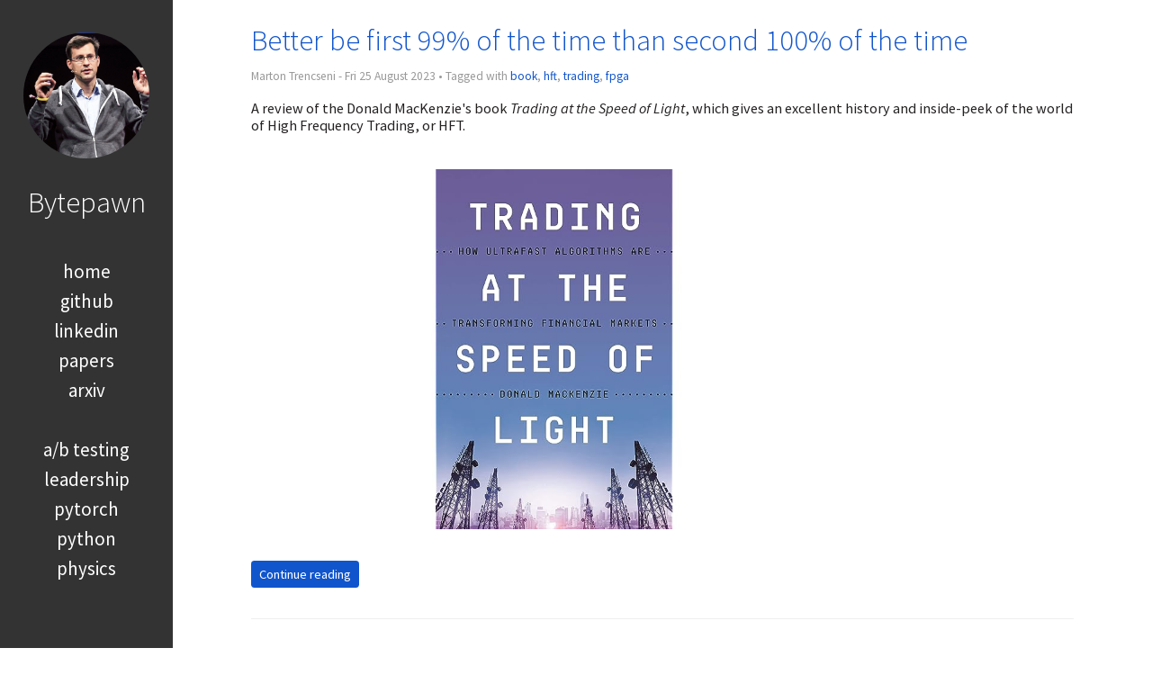

--- FILE ---
content_type: text/html
request_url: https://bytepawn.com/tag/book.html
body_size: 3751
content:
<!DOCTYPE html>
<html lang="en">
<head>
  <meta name="google-site-verification" content="14dvQcWyDWHBo8aM0kld8XzEa6KypAzCQDz1_KPus9E" />
  <!-- Global site tag (gtag.js) - Google Analytics -->
  <script async src="https://www.googletagmanager.com/gtag/js?id=UA-1812620-2"></script>
  <script>
    window.dataLayer = window.dataLayer || [];
    function gtag(){dataLayer.push(arguments);}
    gtag('js', new Date());
  
    gtag('config', 'UA-1812620-2');
  </script>
  <script type="text/x-mathjax-config">
    MathJax.Hub.Config({
    "HTML-CSS": {
    styles: {
    ".MathJax .mo, .MathJax .mi": {color: "black ! important"}}
    },
    tex2jax: {
      inlineMath: [['$','$'], ['\\\\(','\\\\)']],
      displayMath: [['$$','$$'], ["\\[","\\]"]],
      processEscapes: true,
    }
    });
  </script>
  <script type="text/javascript" async
    src="https://cdnjs.cloudflare.com/ajax/libs/mathjax/2.7.5/MathJax.js?config=TeX-MML-AM_CHTML">
  </script>
  <link href='//fonts.googleapis.com/css?family=Source+Sans+Pro:300,400,700,400italic' rel='stylesheet' type='text/css'>
  <link rel="stylesheet" type="text/css" href="https://bytepawn.com/theme/css/style.min.css">
  <!--<link rel="stylesheet" type="text/css" href="https://bytepawn.com/theme/css/pygments.min.css">-->
  <link rel="stylesheet" type="text/css" href="https://bytepawn.com/theme/css/pygments/github.css">
  <link rel="stylesheet" type="text/css" href="https://bytepawn.com/theme/css/font-awesome.min.css">
  <link href="https://bytepawn.com/feeds/all.atom.xml" type="application/atom+xml" rel="alternate" title="Bytepawn - Marton Trencseni Atom">
  <link rel="shortcut icon" href="https://bytepawn.com/images/b.png" type="image/x-icon">
  <link rel="icon" href="https://bytepawn.com/images/b.png" type="image/x-icon">

  <meta charset="utf-8" />
  <meta name="viewport" content="width=device-width, initial-scale=1.0" />
  <meta name="robots" content="" />
  <meta name="author" content="Marton Trencseni" />
  <meta name="description" content="" />
<meta property="og:site_name" content="Bytepawn - Marton Trencseni"/>
<meta property="og:type" content="blog"/>
<meta property="og:title" content="Bytepawn - Marton Trencseni"/>
<meta property="og:description" content=""/>
<meta property="og:locale" content="en_US"/>
<meta property="og:url" content="https://bytepawn.com"/>
  <title>Bytepawn - Marton Trencseni &ndash; Tag: book</title>
</head>
<body>
  <aside>
    <div>
      <a href="/">
        <img src="https://bytepawn.com/theme/img/profile.png" alt="" title="">
      </a>
      <!--<h2><a href="https://bytepawn.com">Bytepawn - Marton Trencseni</a></h2>-->
      <h2><a href="http://bytepawn.com">Bytepawn</a></h2>
      <p></p>
      <nav>
        <ul class="list">
          <li><a href="/">home</a></li>
          <li><a href="https://github.com/mtrencseni">github</a></li>
          <li><a href="https://www.linkedin.com/in/mtrencseni">linkedin</a></li>
          <li><a href="https://bytepawn.com/papers.html">papers</a></li>
          <li><a href="https://arxiv.org/search/?query=marton+trencseni+&searchtype=all&abstracts=show&order=-announced_date_first&size=50">arxiv</a></li>
          <li><a href="javascript:void(0);">&nbsp;</a></li>
          <li><a href="https://bytepawn.com/tag/ab-testing.html">a/b testing</a></li>
          <li><a href="https://bytepawn.com/category/leadership.html">leadership</a></li>
          <li><a href="https://bytepawn.com/tag/pytorch.html">pytorch</a></li>
          <li><a href="https://bytepawn.com/tag/python.html">python</a></li>
          <li><a href="https://bytepawn.com/tag/physics.html">physics</a></li>
        </ul>
      </nav>
      <ul class="social">
      </ul>
    </div>
  </aside>
  <main>

<article>
  <header>
    <h2><a href="https://bytepawn.com/better-be-first-99-percent-of-the-time-than-second-100-percent-of-the-time.html#better-be-first-99-percent-of-the-time-than-second-100-percent-of-the-time">Better be first 99% of the time than second 100% of the time</a></h2>
    <p>
      Marton Trencseni - Fri 25 August 2023
      &#8226; Tagged with
      <a href="https://bytepawn.com/tag/book.html">book</a>,      <a href="https://bytepawn.com/tag/hft.html">hft</a>,      <a href="https://bytepawn.com/tag/trading.html">trading</a>,      <a href="https://bytepawn.com/tag/fpga.html">fpga</a>    </p>
  </header>
  <div>
      <p>A review of the Donald MacKenzie's book <em>Trading at the Speed of Light</em>, which gives an excellent history and inside-peek of the world of High Frequency Trading, or HFT.<br/><br/> <img src="/images/trading-at-the-speed-of-light.jpg" alt="Trading at the Speed of Light" style="width: 400px;"/></p>
      <a class="btn" href="https://bytepawn.com/better-be-first-99-percent-of-the-time-than-second-100-percent-of-the-time.html#better-be-first-99-percent-of-the-time-than-second-100-percent-of-the-time">Continue reading</a>
  </div>
  <hr />
</article>
<article>
  <header>
    <h2><a href="https://bytepawn.com/fred-brooks-the-mythical-man-month.html#fred-brooks-the-mythical-man-month">Fred Brooks' The Mythical Man-Month</a></h2>
    <p>
      Marton Trencseni - Thu 15 December 2022
      &#8226; Tagged with
      <a href="https://bytepawn.com/tag/book.html">book</a>,      <a href="https://bytepawn.com/tag/management.html">management</a>,      <a href="https://bytepawn.com/tag/engineering.html">engineering</a>    </p>
  </header>
  <div>
      <p>I reflect on the core points of Fred Brooks' seminal book, The Mythical Man-Month, that I often recall and apply in my daily work.<br/><br/> <img src="/images/brooks.jpg" alt="The Mythical Man-Month" style="width: 300px;"/></p>
      <a class="btn" href="https://bytepawn.com/fred-brooks-the-mythical-man-month.html#fred-brooks-the-mythical-man-month">Continue reading</a>
  </div>
  <hr />
</article>
<article>
  <header>
    <h2><a href="https://bytepawn.com/the-elements-of-typographic-style.html#the-elements-of-typographic-style">The Elements of Typographic Style</a></h2>
    <p>
      Marton Trencseni - Sat 23 July 2022
      &#8226; Tagged with
      <a href="https://bytepawn.com/tag/book.html">book</a>,      <a href="https://bytepawn.com/tag/typography.html">typography</a>    </p>
  </header>
  <div>
      <p>The Elements of Typographic Style by Robert Bringhurst is the most beautiful book I've ever held in my hand. This stunning piece of readable art shows Bringhurst's love for the craft of design, typography and writing, and his mastery of these subject, a result of his life-long devotion to them. I am not a professional typographer, but I enjoyed glancing at, reading and appreciating every page of this book.<br/><br/> <img src="/images/teots_cover.jpg" alt="The Elments of Typographic Style" style="width: 300px;"/></p>
      <a class="btn" href="https://bytepawn.com/the-elements-of-typographic-style.html#the-elements-of-typographic-style">Continue reading</a>
  </div>
  <hr />
</article>
<article>
  <header>
    <h2><a href="https://bytepawn.com/the-culture-map.html#the-culture-map">The Culture Map</a></h2>
    <p>
      Marton Trencseni - Fri 22 July 2022
      &#8226; Tagged with
      <a href="https://bytepawn.com/tag/book.html">book</a>,      <a href="https://bytepawn.com/tag/management.html">management</a>,      <a href="https://bytepawn.com/tag/culture.html">culture</a>    </p>
  </header>
  <div>
      <p>The Culture Map by Erin Meyer is a system of 8 scales which can be used to determine how cultures vary along a spectrum. The scales can be used to analyse one culture relative to another and decode how culture influences your international collaborations. I find the considerations in the book helpful irrespective of cultural background; the 8 scales can be applied to individuals as well, irrespective of where they are from.<br/><br/> <img src="/images/culture_map_cover.jpg" alt="The Culture Map" style="width: 200px;"/></p>
      <a class="btn" href="https://bytepawn.com/the-culture-map.html#the-culture-map">Continue reading</a>
  </div>
  <hr />
</article>
<article>
  <header>
    <h2><a href="https://bytepawn.com/working-backwards.html#working-backwards">Working Backwards</a></h2>
    <p>
      Marton Trencseni - Sun 10 July 2022
      &#8226; Tagged with
      <a href="https://bytepawn.com/tag/amazon.html">amazon</a>,      <a href="https://bytepawn.com/tag/book.html">book</a>,      <a href="https://bytepawn.com/tag/management.html">management</a>,      <a href="https://bytepawn.com/tag/writing.html">writing</a>    </p>
  </header>
  <div>
      <p>Amazon established a set of principles and mechanisms, enabling the company to grow from a single founder to several hundred thousand employees while remaining stubbornly true to its mission of obsessing over customers to create long-term shareholder value.<br/><br/> <img src="/images/working_backwards1.jpg" alt="Working Backwards" style="width: 200px;"/></p>
      <a class="btn" href="https://bytepawn.com/working-backwards.html#working-backwards">Continue reading</a>
  </div>
  <hr />
</article>
<article>
  <header>
    <h2><a href="https://bytepawn.com/hbr-guide-to-better-business-writing.html#hbr-guide-to-better-business-writing">HBR Guide to Better Business Writing</a></h2>
    <p>
      Marton Trencseni - Fri 08 July 2022
      &#8226; Tagged with
      <a href="https://bytepawn.com/tag/hbr.html">hbr</a>,      <a href="https://bytepawn.com/tag/book.html">book</a>,      <a href="https://bytepawn.com/tag/management.html">management</a>,      <a href="https://bytepawn.com/tag/writing.html">writing</a>    </p>
  </header>
  <div>
      <p>If your writing is sloppy and artless people will think you are the same. They won’t care about your message, they won’t do business with you. It’s not true that only ideas matter. Good writing gets ideas noticed.<br/><br/> <img src="/images/hbr_bbw.png" alt="HBR Guide to Better Business Writing" style="width: 200px;"/></p>
      <a class="btn" href="https://bytepawn.com/hbr-guide-to-better-business-writing.html#hbr-guide-to-better-business-writing">Continue reading</a>
  </div>
  <hr />
</article>
<article>
  <header>
    <h2><a href="https://bytepawn.com/the-best-parts-of-jeff-bezos-invent-and-wander.html#the-best-parts-of-jeff-bezos-invent-and-wander">The best parts of Invent and Wander: the Collected Writings of Jeff Bezos</a></h2>
    <p>
      Marton Trencseni - Sat 06 March 2021
      &#8226; Tagged with
      <a href="https://bytepawn.com/tag/business.html">business</a>,      <a href="https://bytepawn.com/tag/experimentation.html">experimentation</a>,      <a href="https://bytepawn.com/tag/book.html">book</a>,      <a href="https://bytepawn.com/tag/amazon.html">amazon</a>,      <a href="https://bytepawn.com/tag/management.html">management</a>    </p>
  </header>
  <div>
      <p>These are the best parts from the book "Invent and Wander: the Collected Writings of Jeff Bezos". The book is a collection of the annual Amazon shareholder letters that Jeff Bezos has been sending out since 1997, and speeches he has given over time.<br/><br/><img src="/images/invent_wander.jpg" alt="Jeff Bezos Invent and Wander" style="width: 400px;"/></p>
      <a class="btn" href="https://bytepawn.com/the-best-parts-of-jeff-bezos-invent-and-wander.html#the-best-parts-of-jeff-bezos-invent-and-wander">Continue reading</a>
  </div>
</article>

  <div class="pagination">
  </div>
    
    <br/>
    <footer>
      <br/>
      <p>&copy; Marton Trencseni </p>
      <br/>
      <!--<p>Built using <a href="http://getpelican.com" target="_blank">Pelican</a> - <a href="https://github.com/alexandrevicenzi/flex" target="_blank">Flex</a> theme by <a href="http://alexandrevicenzi.com" target="_blank">Alexandre Vicenzi</a></p>-->
    </footer>
  </main>

<!-- Global site tag (gtag.js) - Google Analytics -->
<script async src="https://www.googletagmanager.com/gtag/js?id=UA-1812620-2"></script>
<script>
  window.dataLayer = window.dataLayer || [];
  function gtag(){dataLayer.push(arguments);}
  gtag('js', new Date());

  gtag('config', 'UA-1812620-2');
</script><script type="application/ld+json">
{
  "@context" : "http://schema.org",
  "@type" : "Blog",
  "name": " Bytepawn - Marton Trencseni ",
  "url" : "https://bytepawn.com",
  "image": "",
  "description": ""
}
</script></body>
</html>

--- FILE ---
content_type: text/css
request_url: https://bytepawn.com/theme/css/style.min.css
body_size: 4299
content:

body .gist .gist-meta {
    display: none;
}

aside,aside a{color:#fff}aside a:hover,hr{color:#eee}aside,main footer p,main nav{text-align:center}body,main article kbd{background-color:#fff}body,html{width:100%;height:100%}h1,h2,h3,h4,h5,h6{font-weight:300;line-height:1.1}h1{font-size:4em}h2{font-size:2em}h3{font-size:1.6em}h4{font-size:1.36em}h5{font-size:1.2em}h6{font-size:1.1em}body{margin:0;padding:0;color:#242121;font-family:'Source Sans Pro',Verdana,sans-serif;font-size:1.02em;line-height:1.2em}a{color:#15c;text-decoration:none}.tag-cloud a:hover,a.btn:hover,a:hover{text-decoration:underline}hr{background-color:#eee;height:1px;border:none;margin-top:40px;margin-bottom:40px}img{max-width:100%}article img{margin-top:20px;margin-bottom:20px;margin-left:15%}aside{background-color:#333}aside div{padding:20px;margin:0}aside div img{border-radius:50%;max-width:140px}aside div h1{margin:15px 0 5px}aside div p{margin:0 0 15px;font-size:.92em}aside nav ul li{display:inline;line-height:1.6em;font-size:1.28em;text-transform:lowercase}main nav{text-transform:uppercase;font-size:.72em;padding:14px 0;border-bottom:#eee 1px solid}main nav a{padding:0 4px;border-right:#eee 1px solid}main nav :first-child{border-left:#eee 1px solid}main .pagination{margin:4% 8% 2%}main .social-share p{font-size:.8em}main article{margin:0 8% 2%}main article header h1,main article header h2{margin-bottom:0}main article header p{color:#999;font-size:.82em}main article code,main article kbd,main article pre,main article samp{font-family:'Source Code Pro',Consolas,monospace}main article blockquote,main article pre{background-color:rgba(128,128,128,.05);border-top-right-radius:5px;border-bottom-right-radius:5px;border-left:8px solid rgba(128,128,128,.075);border-left-width:10px}main article blockquote{padding:10px 20px;font-weight:300;font-size:1.1em}main article pre{padding:15px;font-size:.9em;overflow-x:auto}main article samp{white-space:pre;display:block;overflow-x:auto}main article kbd{padding:.1em .6em;border:1px solid rgba(63,63,63,.25);box-shadow:0 1px 0 rgba(63,63,63,.25);color:#333;border-radius:3px;display:inline-block;margin:0 .1em;white-space:nowrap;font-size:.78em}main article code{font-size:.8em;font-weight:700;/*white-space:nowrap;*/color:#15c;/*padding:1px 3px;*/background-color:#f7f7f9;/*border:1px solid #e1e1e8;border-radius:3px*/}main article .comment-count{font-size:.8em}main article table{border-collapse:collapse;border-spacing:0}main article table thead:first-child tr:first-child th{border-top:0}main article table td,main article table th{padding:8px;line-height:20px;vertical-align:top;border-top:1px solid #ddd}main footer{padding-top:4px;border-top:#eee 1px solid}main footer p{margin:2px;padding:0 40px;color:#999;font-size:11px}.tag-cloud a,a.btn{background-color:#15c;line-height:1;color:#fff;white-space:nowrap;vertical-align:baseline;border-radius:.25em;text-align:center}.tag-cloud a{padding:.2em .6em;font-size:.74em}a.btn{padding:.4em .6em;font-size:.9em}.center{text-align:center}.float-right{float:right}ul.list,ul.social{list-style-type:none;margin:0;padding:0}ul.list{padding:1em 0}ul.list li{padding:4px}ul.social{font-size:1.6em;padding-top:20px}ul.social li{display:inline}ul.social a:hover{z-index:2;-webkit-transform:translateY(-5px);transform:translateY(-5px)}ul.social a{display:inline-block;width:36px;height:36px;border-radius:100%;text-align:center;font-size:.8em;line-height:36px}ul.social a.sc-facebook{background-color:#3e5b98}ul.social a.sc-google{background-color:#d93e2d}ul.social a.sc-pinterest{background-color:#c92619}ul.social a.sc-linkedin{background-color:#3371b7}ul.social a.sc-rss{background-color:#f26109}ul.social a.sc-stack-overflow{background-color:#f90}ul.social a.sc-twitter{background-color:#4da7de}ul.social a.sc-youtube{background-color:#e02a20}ul.social a.sc-github,ul.social a.sc-github-alt{background-color:#111010}ul.social a.sc-envelope-o{background-color:#578AD6}@media screen and (min-width:768px){aside{width:15%;height:100%;position:fixed;top:0;left:0;overflow-y:auto}aside div{padding:36px 18px}aside div nav ul li{padding:0!important;display:block}aside div ul.social{padding-top:32px}main{width:85%;position:absolute;top:0;left:15%;overflow-x:hidden;overflow-y:hidden}main article ul.list li{padding:2px}}